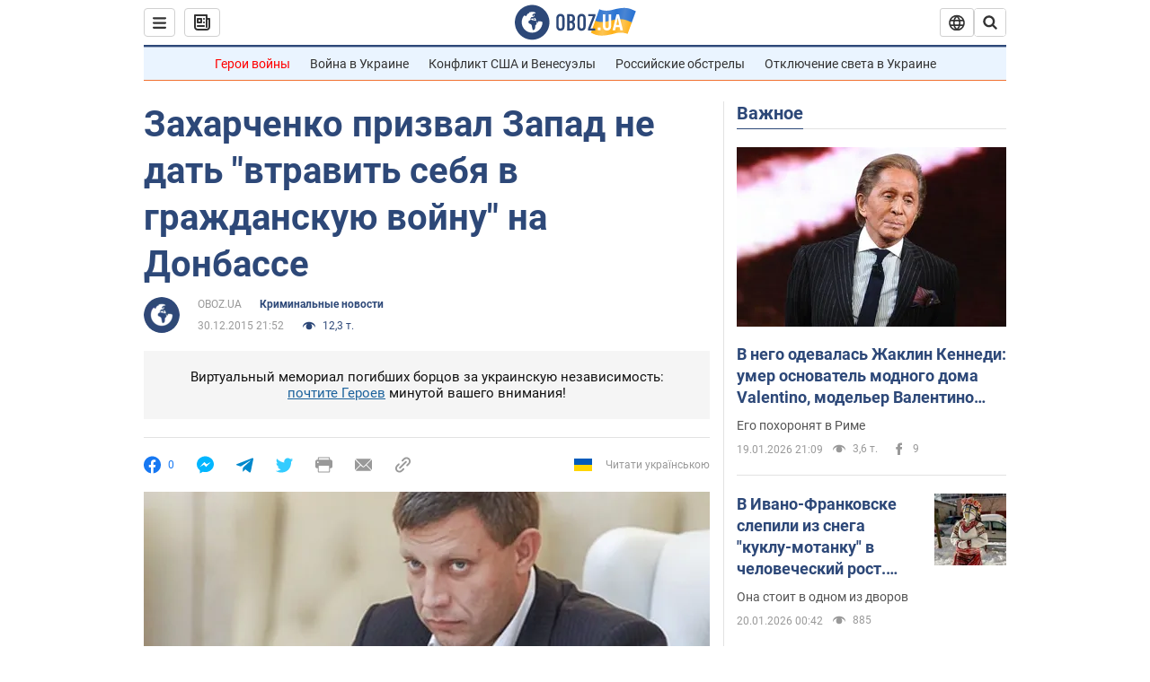

--- FILE ---
content_type: application/x-javascript; charset=utf-8
request_url: https://servicer.idealmedia.io/1418748/1?nocmp=1&sessionId=696f09ea-05398&sessionPage=1&sessionNumberWeek=1&sessionNumber=1&scale_metric_1=64.00&scale_metric_2=256.00&scale_metric_3=100.00&cbuster=1768884714228824831056&pvid=8ffd4208-d211-430e-97b5-1b8a1519f650&implVersion=11&lct=1763555100&mp4=1&ap=1&consentStrLen=0&wlid=22f5c582-1823-4658-a74d-cc3ad8ec520d&uniqId=094fd&niet=4g&nisd=false&evt=%5B%7B%22event%22%3A1%2C%22methods%22%3A%5B1%2C2%5D%7D%2C%7B%22event%22%3A2%2C%22methods%22%3A%5B1%2C2%5D%7D%5D&pv=5&jsv=es6&dpr=1&hashCommit=cbd500eb&apt=2015-12-30T21%3A52%3A00&tfre=4640&w=0&h=1&tl=150&tlp=1&sz=0x1&szp=1&szl=1&cxurl=https%3A%2F%2Fincident.obozrevatel.com%2Fcrime%2F42968-zaharchenko-prizval-zapad-ne-dat-vtravit-sebya-v-grazhdanskuyu-vojnu-na-donbasse.htm&ref=&lu=https%3A%2F%2Fincident.obozrevatel.com%2Fcrime%2F42968-zaharchenko-prizval-zapad-ne-dat-vtravit-sebya-v-grazhdanskuyu-vojnu-na-donbasse.htm
body_size: 823
content:
var _mgq=_mgq||[];
_mgq.push(["IdealmediaLoadGoods1418748_094fd",[
["tsn.ua","11964643","1","47-річна Оля Полякова блиснула голими сідницями на пляжі","Іменинниця викликала фурор серед своїх зіркових друзів","0","","","","_EyQjSFdrx6JSgEvFp0w4WytVsPqFBJZi-0A4bvP_MAwTJzDlndJxZG2sYQLxm7StWs2-zqsGj5eldGQrwP2fKldt0JdlZKDYLbkLtP-Q-X0ULzEe_FEgDyGyCsz65wL",{"i":"https://s-img.idealmedia.io/n/11964643/45x45/0x107x1080x1080/aHR0cDovL2ltZ2hvc3RzLmNvbS90LzIwMjYtMDEvNTA5MTUzLzA4ODUxYzdiYjgyZGQ2YjQ4YzFiOTUwM2JmZTkzZjgxLmpwZWc.webp?v=1768884714-ETftMAcnS_tWLQ0DxrazE7qnRTm7xnN7VCkqSDWZtms","l":"https://clck.idealmedia.io/pnews/11964643/i/1298901/pp/1/1?h=_EyQjSFdrx6JSgEvFp0w4WytVsPqFBJZi-0A4bvP_MAwTJzDlndJxZG2sYQLxm7StWs2-zqsGj5eldGQrwP2fKldt0JdlZKDYLbkLtP-Q-X0ULzEe_FEgDyGyCsz65wL&utm_campaign=obozrevatel.com&utm_source=obozrevatel.com&utm_medium=referral&rid=bdef8b13-f5bb-11f0-ba3b-d404e6f97680&tt=Direct&att=3&afrd=296&iv=11&ct=1&gdprApplies=0&muid=q0jSjKkNzOPk&st=-360&mp4=1&h2=Rbff32NBHJZsO4wuvnxFyoTb7XFiyzmF87A5iRFByjtkApNTXTADCUxIDol3FKO5J6jQlAXrDPH2WIPHqssR7Q**","adc":[],"sdl":0,"dl":"","category":"Шоу-бизнес","dbbr":0,"bbrt":0,"type":"e","media-type":"static","clicktrackers":[],"cta":"Читати далі","cdt":"","tri":"bdef9ed9-f5bb-11f0-ba3b-d404e6f97680","crid":"11964643"}],],
{"awc":{},"dt":"desktop","ts":"","tt":"Direct","isBot":1,"h2":"Rbff32NBHJZsO4wuvnxFyoTb7XFiyzmF87A5iRFByjtkApNTXTADCUxIDol3FKO5J6jQlAXrDPH2WIPHqssR7Q**","ats":0,"rid":"bdef8b13-f5bb-11f0-ba3b-d404e6f97680","pvid":"8ffd4208-d211-430e-97b5-1b8a1519f650","iv":11,"brid":32,"muidn":"q0jSjKkNzOPk","dnt":2,"cv":2,"afrd":296,"consent":true,"adv_src_id":39175}]);
_mgqp();
